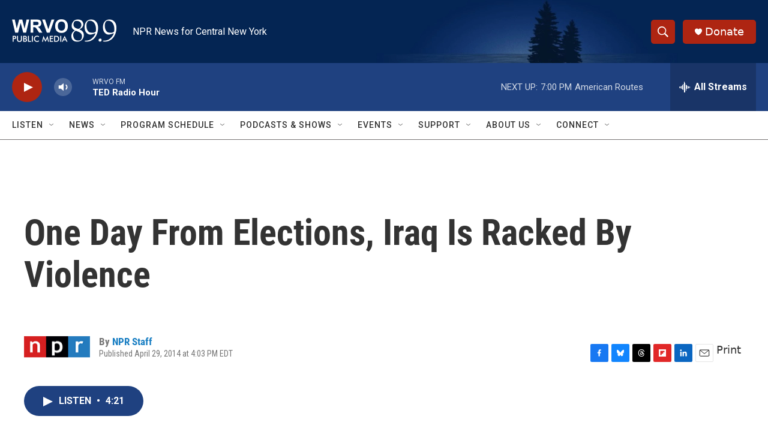

--- FILE ---
content_type: text/html; charset=utf-8
request_url: https://www.google.com/recaptcha/api2/aframe
body_size: 267
content:
<!DOCTYPE HTML><html><head><meta http-equiv="content-type" content="text/html; charset=UTF-8"></head><body><script nonce="SHDDMaSODTNI47aaKgYJ7g">/** Anti-fraud and anti-abuse applications only. See google.com/recaptcha */ try{var clients={'sodar':'https://pagead2.googlesyndication.com/pagead/sodar?'};window.addEventListener("message",function(a){try{if(a.source===window.parent){var b=JSON.parse(a.data);var c=clients[b['id']];if(c){var d=document.createElement('img');d.src=c+b['params']+'&rc='+(localStorage.getItem("rc::a")?sessionStorage.getItem("rc::b"):"");window.document.body.appendChild(d);sessionStorage.setItem("rc::e",parseInt(sessionStorage.getItem("rc::e")||0)+1);localStorage.setItem("rc::h",'1769900702456');}}}catch(b){}});window.parent.postMessage("_grecaptcha_ready", "*");}catch(b){}</script></body></html>